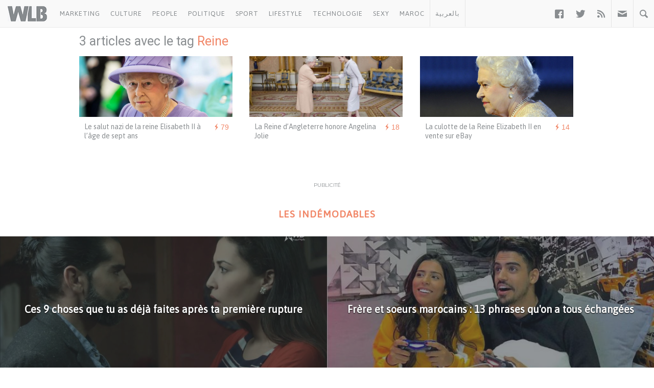

--- FILE ---
content_type: text/html; charset=utf-8
request_url: https://www.google.com/recaptcha/api2/aframe
body_size: 269
content:
<!DOCTYPE HTML><html><head><meta http-equiv="content-type" content="text/html; charset=UTF-8"></head><body><script nonce="-YIRAXhFvWLclukkmKLF8Q">/** Anti-fraud and anti-abuse applications only. See google.com/recaptcha */ try{var clients={'sodar':'https://pagead2.googlesyndication.com/pagead/sodar?'};window.addEventListener("message",function(a){try{if(a.source===window.parent){var b=JSON.parse(a.data);var c=clients[b['id']];if(c){var d=document.createElement('img');d.src=c+b['params']+'&rc='+(localStorage.getItem("rc::a")?sessionStorage.getItem("rc::b"):"");window.document.body.appendChild(d);sessionStorage.setItem("rc::e",parseInt(sessionStorage.getItem("rc::e")||0)+1);localStorage.setItem("rc::h",'1768727887541');}}}catch(b){}});window.parent.postMessage("_grecaptcha_ready", "*");}catch(b){}</script></body></html>